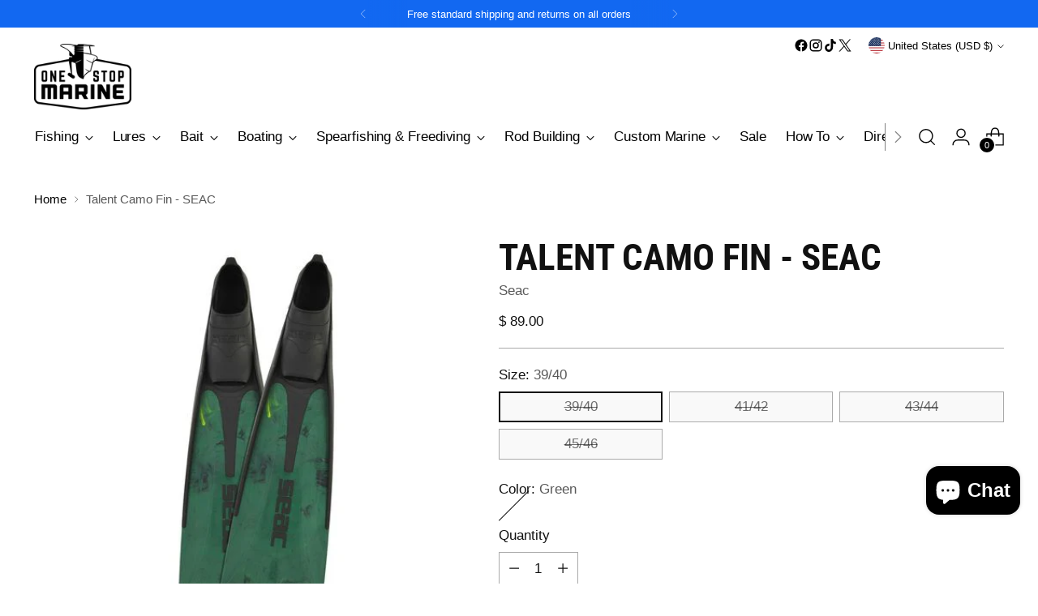

--- FILE ---
content_type: text/javascript; charset=utf-8
request_url: https://onestopmarine.net/products/talent-camo-fin-seac-887728105749.js
body_size: 723
content:
{"id":1322805297234,"title":"Talent Camo Fin - SEAC","handle":"talent-camo-fin-seac-887728105749","description":"Model: foot pocket fin in dual material indicated for use in mid-shallow depths.\u003cbr\u003e\u003cbr\u003e\n\u003cul\u003e\n\u003cli\u003eFoot pocket material: in thermoplastic elastomer.\u003c\/li\u003e\n\u003cli\u003eBlade material: smaller size, made in a calibrated thickness of technopolymer.\u003c\/li\u003e\n\u003cli\u003eThe technical specs and performance of this fin are ideal for those who love fishing in surf where high\u003c\/li\u003e\n\u003cli\u003eManageability and responsiveness are necessary.\u003c\/li\u003e\n\u003c\/ul\u003e","published_at":"2018-04-06T14:23:36-04:00","created_at":"2018-04-06T14:26:39-04:00","vendor":"Seac","type":"Fins","tags":["Brand_Seac","Color_Green","notonsale","Price_$50-$100","Product_Fins","shipping-over13","Technique_Freediving"],"price":8900,"price_min":8900,"price_max":8900,"available":false,"price_varies":false,"compare_at_price":null,"compare_at_price_min":0,"compare_at_price_max":0,"compare_at_price_varies":false,"variants":[{"id":12244901658706,"title":"39\/40 \/ Green","option1":"39\/40","option2":"Green","option3":null,"sku":"","requires_shipping":true,"taxable":true,"featured_image":{"id":3616398573650,"product_id":1322805297234,"position":1,"created_at":"2018-04-06T14:26:50-04:00","updated_at":"2018-04-06T14:26:50-04:00","alt":null,"width":500,"height":500,"src":"https:\/\/cdn.shopify.com\/s\/files\/1\/0635\/1795\/products\/seac-seac-talent-camo-long-free-diving-soft-and-po-Big-1.jpg?v=1523039210","variant_ids":[12244901658706,12244901691474,12244901724242,12837009031250]},"available":false,"name":"Talent Camo Fin - SEAC - 39\/40 \/ Green","public_title":"39\/40 \/ Green","options":["39\/40","Green"],"price":8900,"weight":1894,"compare_at_price":null,"inventory_quantity":0,"inventory_management":"shopify","inventory_policy":"deny","barcode":"887728105749","featured_media":{"alt":null,"id":719130624082,"position":1,"preview_image":{"aspect_ratio":1.0,"height":500,"width":500,"src":"https:\/\/cdn.shopify.com\/s\/files\/1\/0635\/1795\/products\/seac-seac-talent-camo-long-free-diving-soft-and-po-Big-1.jpg?v=1523039210"}},"requires_selling_plan":false,"selling_plan_allocations":[]},{"id":12244901691474,"title":"41\/42 \/ Green","option1":"41\/42","option2":"Green","option3":null,"sku":"","requires_shipping":true,"taxable":true,"featured_image":{"id":3616398573650,"product_id":1322805297234,"position":1,"created_at":"2018-04-06T14:26:50-04:00","updated_at":"2018-04-06T14:26:50-04:00","alt":null,"width":500,"height":500,"src":"https:\/\/cdn.shopify.com\/s\/files\/1\/0635\/1795\/products\/seac-seac-talent-camo-long-free-diving-soft-and-po-Big-1.jpg?v=1523039210","variant_ids":[12244901658706,12244901691474,12244901724242,12837009031250]},"available":false,"name":"Talent Camo Fin - SEAC - 41\/42 \/ Green","public_title":"41\/42 \/ Green","options":["41\/42","Green"],"price":8900,"weight":1928,"compare_at_price":null,"inventory_quantity":0,"inventory_management":"shopify","inventory_policy":"deny","barcode":"887728105756","featured_media":{"alt":null,"id":719130624082,"position":1,"preview_image":{"aspect_ratio":1.0,"height":500,"width":500,"src":"https:\/\/cdn.shopify.com\/s\/files\/1\/0635\/1795\/products\/seac-seac-talent-camo-long-free-diving-soft-and-po-Big-1.jpg?v=1523039210"}},"requires_selling_plan":false,"selling_plan_allocations":[]},{"id":12244901724242,"title":"43\/44 \/ Green","option1":"43\/44","option2":"Green","option3":null,"sku":"","requires_shipping":true,"taxable":true,"featured_image":{"id":3616398573650,"product_id":1322805297234,"position":1,"created_at":"2018-04-06T14:26:50-04:00","updated_at":"2018-04-06T14:26:50-04:00","alt":null,"width":500,"height":500,"src":"https:\/\/cdn.shopify.com\/s\/files\/1\/0635\/1795\/products\/seac-seac-talent-camo-long-free-diving-soft-and-po-Big-1.jpg?v=1523039210","variant_ids":[12244901658706,12244901691474,12244901724242,12837009031250]},"available":false,"name":"Talent Camo Fin - SEAC - 43\/44 \/ Green","public_title":"43\/44 \/ Green","options":["43\/44","Green"],"price":8900,"weight":1999,"compare_at_price":null,"inventory_quantity":0,"inventory_management":"shopify","inventory_policy":"deny","barcode":"887728105763","featured_media":{"alt":null,"id":719130624082,"position":1,"preview_image":{"aspect_ratio":1.0,"height":500,"width":500,"src":"https:\/\/cdn.shopify.com\/s\/files\/1\/0635\/1795\/products\/seac-seac-talent-camo-long-free-diving-soft-and-po-Big-1.jpg?v=1523039210"}},"requires_selling_plan":false,"selling_plan_allocations":[]},{"id":12837009031250,"title":"45\/46 \/ Green","option1":"45\/46","option2":"Green","option3":null,"sku":"","requires_shipping":true,"taxable":true,"featured_image":{"id":3616398573650,"product_id":1322805297234,"position":1,"created_at":"2018-04-06T14:26:50-04:00","updated_at":"2018-04-06T14:26:50-04:00","alt":null,"width":500,"height":500,"src":"https:\/\/cdn.shopify.com\/s\/files\/1\/0635\/1795\/products\/seac-seac-talent-camo-long-free-diving-soft-and-po-Big-1.jpg?v=1523039210","variant_ids":[12244901658706,12244901691474,12244901724242,12837009031250]},"available":false,"name":"Talent Camo Fin - SEAC - 45\/46 \/ Green","public_title":"45\/46 \/ Green","options":["45\/46","Green"],"price":8900,"weight":2373,"compare_at_price":null,"inventory_quantity":0,"inventory_management":"shopify","inventory_policy":"deny","barcode":"887728105770","featured_media":{"alt":null,"id":719130624082,"position":1,"preview_image":{"aspect_ratio":1.0,"height":500,"width":500,"src":"https:\/\/cdn.shopify.com\/s\/files\/1\/0635\/1795\/products\/seac-seac-talent-camo-long-free-diving-soft-and-po-Big-1.jpg?v=1523039210"}},"requires_selling_plan":false,"selling_plan_allocations":[]}],"images":["\/\/cdn.shopify.com\/s\/files\/1\/0635\/1795\/products\/seac-seac-talent-camo-long-free-diving-soft-and-po-Big-1.jpg?v=1523039210"],"featured_image":"\/\/cdn.shopify.com\/s\/files\/1\/0635\/1795\/products\/seac-seac-talent-camo-long-free-diving-soft-and-po-Big-1.jpg?v=1523039210","options":[{"name":"Size","position":1,"values":["39\/40","41\/42","43\/44","45\/46"]},{"name":"Color","position":2,"values":["Green"]}],"url":"\/products\/talent-camo-fin-seac-887728105749","media":[{"alt":null,"id":719130624082,"position":1,"preview_image":{"aspect_ratio":1.0,"height":500,"width":500,"src":"https:\/\/cdn.shopify.com\/s\/files\/1\/0635\/1795\/products\/seac-seac-talent-camo-long-free-diving-soft-and-po-Big-1.jpg?v=1523039210"},"aspect_ratio":1.0,"height":500,"media_type":"image","src":"https:\/\/cdn.shopify.com\/s\/files\/1\/0635\/1795\/products\/seac-seac-talent-camo-long-free-diving-soft-and-po-Big-1.jpg?v=1523039210","width":500}],"requires_selling_plan":false,"selling_plan_groups":[]}